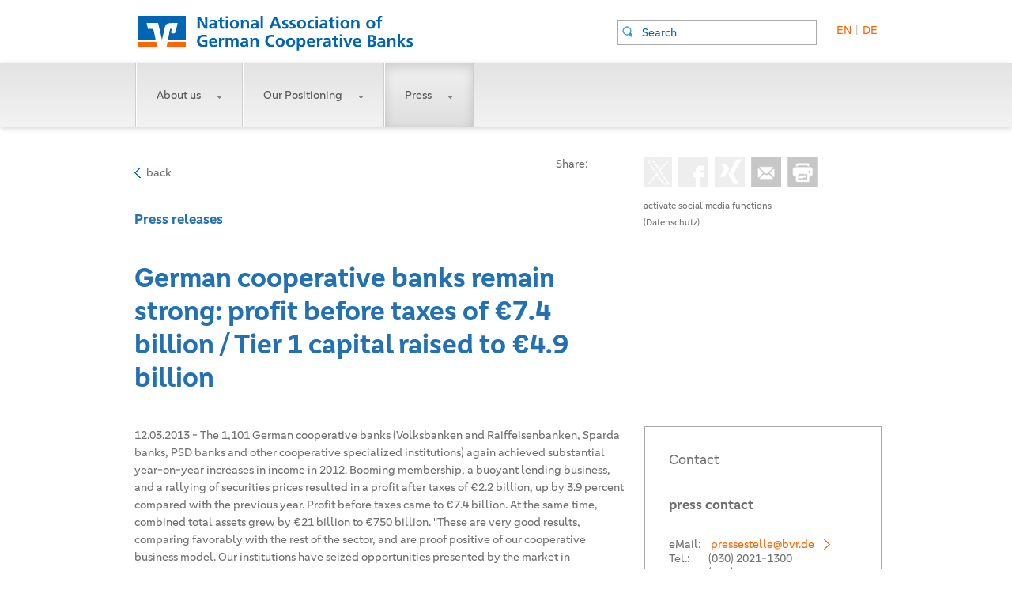

--- FILE ---
content_type: text/html;charset=utf-8
request_url: https://www.bvr.de/Press/Press_releases/German_cooperative_banks_remain_strong_profit_before_taxes_of_Euro7_4_billion_Tier_1_capital_raised_to_Euro4_9_billion
body_size: 11073
content:
<!DOCTYPE html>
<html lang="de" prefix="og: http://ogp.me/ns#">
<head>
<script type="text/javascript">if(!navigator.cookieEnabled)window.location.href="https://www.bvr.de/p.nsf/jump.xsp?lang=en\u0026main=presse\u0026page=Press_releases/German_cooperative_banks_remain_strong_profit_before_taxes_of_Euro7_4_billion_Tier_1_capital_raised_to_Euro4_9_billion\u0026SessionID=C7A9129171FCC5169666408C5855E0E27B6AF542";</script>
<meta http-equiv="Content-Type" content="text/html; charset=utf-8">
<title>German cooperative banks remain strong: profit before taxes of &euro;7.4 billion / Tier 1 capital raised to &euro;4.9 billion - BVR - National Association of German Cooperative Banks</title>
<link rel="SHORTCUT ICON" href="/p.nsf/favicon.png">
<link rel="apple-touch-icon" href="https://static.bvr.de/image/bvr-touch-icon-iphone.png">
<link rel="apple-touch-icon" sizes="76x76" href="https://static.bvr.de/image/bvr-touch-icon-ipad.png">
<link rel="apple-touch-icon" sizes="120x120" href="https://static.bvr.de/image/bvr-touch-icon-iphone-retina.png">
<link rel="apple-touch-icon" sizes="152x152" href="https://static.bvr.de/image/bvr-touch-icon-ipad-retina.png">
<link rel="search" type="application/opensearchdescription+xml" title="BVR" href="https://www.bvr.de/p.nsf/suche_bvr.xml">
<meta content="IE=edge" http-equiv="X-UA-Compatible">
<meta name="dcterms.language" content="en">
<meta name="robots" content="index,follow">
<meta name="dcterms.rightsHolder" content="National Association of German Cooperative Banks - BVR">
<meta name="dcterms.creator" content="BVR, Bundesverband der Deutschen Volksbanken und Raiffeisenbanken, National Association of German Cooperative Banks">
<meta name="description" content="The National Association of German Cooperative Banks (BVR) is the umbrella association for the cooperative banking sector in Germany.">
<meta name="keywords" content="BVR, National Association of German Cooperative Banks, German Cooperative Banks, Banks, National Association">
<meta name="viewport" content="width=device-width,initial-scale=1.0, user-scalable=yes">
<meta name="apple-mobile-web-app-capable" content="yes">
<meta name="apple-mobile-web-app-status-bar-style" content="white-translucent">
<meta name="application-name" content="BVR.coop">
<meta name="msapplication-config" content="https://www.bvr.de/p.nsf/static_xml_ieconfig_en.xml">
<link rel="alternate" type="application/rss+xml" title="BVR.coop - Newsfeed" href="https://www.bvr.de/rss_en">
<meta name="msapplication-task" content="name=Homepage;action-uri=https://www.bvr.de;icon-uri=https://static.bvr.de/image/favicon.ico">
<meta content="article" property="og:type">
<meta content="2013-03-12" property="og:article:published_time">
<meta content="German cooperative banks remain strong: profit before taxes of &euro;7.4 billion / Tier 1 capital raised to &euro;4.9 billion" property="og:title">
<meta content="https://www.bvr.de/Press/Press_releases/German_cooperative_banks_remain_strong_profit_before_taxes_of_Euro7_4_billion_Tier_1_capital_raised_to_Euro4_9_billion" property="og:url">
<meta content="12.03.2013 - The 1,101 German cooperative banks (Volksbanken and Raiffeisenbanken, Sparda banks, PSD banks and other cooperative specialized institutions) again achieved substantial year-on-year increases in income in 2012. Booming membership, a buoyant lending business, and a rallying of securities prices resulted in a profit after taxes of &euro;2.2 billion, up by 3.9 percent compared with the previous year. Profit before taxes came to &euro;7.4 billion. At the same time, combined total assets grew by &euro;21 billion to &euro;750 billion. These are very good results, comparing favorably with the rest of the sector, and are proof positive of our cooperative business model. Our institutions have seized opportunities presented by the market in partnership with their 30 million or so customers, said Uwe Fr&ouml;hlich, President of the Bundesverband der Deutschen Volksbanken und Raffeisenbanken (BVR) [National Association of German Cooperative Banks]. Being a member of a cooperative bank has never been as popular as it is now, he added. Almost 350,000 new members joined during the reporting period, bringing the total to 17.3 million." property="og:description">
<meta content="de_DE" property="og:locale">
<meta content="bvr.de" property="og:site_name">
<meta name="twitter:card" content="summary">
<meta name="twitter:creator" content="@BVRPresse">
<meta name="twitter:site" content="@BVRPresse">
<meta name="twitter:title" content="German cooperative banks remain strong: profit before taxes of &euro;7.4 billion / Tier 1 capital raised to &euro;4.9 billion">
<meta name="twitter:description" content="12.03.2013 - The 1,101 German cooperative banks (Volksbanken and Raiffeisenbanken, Sparda banks, PSD banks and other cooperative specialized institutions) again achieved substantial year-on-year increases in income in 2012. Booming membership, a buoyant lending business, and a rallying of securities prices resulted in a profit after taxes of &euro;2.2 billion, up by 3.9 percent compared with the previous year. Profit before taxes came to &euro;7.4 billion. At the same time, combined total assets grew by &euro;21 billion to &euro;750 billion. These are very good results, comparing favorably with the rest of the sector, and are proof positive of our cooperative business model. Our institutions have seized opportunities presented by the market in partnership with their 30 million or so customers, said Uwe Fr&ouml;hlich, President of the Bundesverband der Deutschen Volksbanken und Raffeisenbanken (BVR) [National Association of German Cooperative Banks]. Being a member of a cooperative bank has never been as popular as it is now, he added. Almost 350,000 new members joined during the reporting period, bringing the total to 17.3 million." property="og:description">
<meta name="twitter:image" content="https://www.bvr.de/742202.png">
<meta name="twitter:url" content="https://www.bvr.de/Press/Press_releases/German_cooperative_banks_remain_strong_profit_before_taxes_of_Euro7_4_billion_Tier_1_capital_raised_to_Euro4_9_billion">
<link rel="alternate" hreflang="de" href="https://www.bvr.de/Presse/Pressemitteilung/Volksbanken_und_Raiffeisenbanken_weiter_stark_Vorsteuergewinn_7_4_Milliarden_Euro_Kernkapital_um_4_9_Milliarden_Euro_aufgestockt">
<link rel="alternate" hreflang="en" href="https://www.bvr.de/Press/Press_releases/German_cooperative_banks_remain_strong_profit_before_taxes_of_Euro7_4_billion_Tier_1_capital_raised_to_Euro4_9_billion">
<link rel="stylesheet" type="text/css" href="/xsp/.ibmxspres/.mini/css-1.9.7/3M13core.css&amp;Ddijit.css&amp;3M13dojo.css&amp;3M14defaultTheme.css&amp;3M14dojoTheme.css&amp;3M16lotusui30dojo.css&amp;3M17xsp.css&amp;3M17xspLTR.css&amp;3M17xspSF.css&amp;2Eeoneui302xsp.css.css">
<script type="text/javascript">var dojoConfig = {locale: 'de-de', parseOnLoad: true};</script>
<script type="text/javascript" src="/xsp/.ibmxspres/dojoroot-1.9.7/dojo/dojo.js"></script>
<script type="text/javascript">dojo.registerModulePath("extlib", "/xsp/.ibmxspres/.extlib");</script>
<script type="text/javascript" src="/xsp/.ibmxspres/.mini/dojo-1.9.7/.de-de/@Fi&amp;-dojo.fx.easing&amp;-dojox.fx&amp;-dojox.fx.scroll&amp;-dojox.image.Lightbox&amp;-dojox.image.LightboxNano&amp;-extlib.dijit.OneUIv302Dialog&amp;@Eya&amp;@Im.js"></script>
<script type="text/javascript">dojo.require("ibm.xsp.widget.layout.xspClientDojo")</script>
<script type="text/javascript">dojo.require("dojo.parser")</script>
<script type="text/javascript">dojo.require("extlib.theme.OneUIA11Y")</script>
<script type="text/javascript">dojo.require("dojox.image.Lightbox")</script>
<script type="text/javascript">dojo.require("dojox.image.LightboxNano")</script>
<script type="text/javascript">dojo.require("dojox.fx")</script>
<script type="text/javascript">dojo.require("dojox.fx.scroll")</script>
<script type="text/javascript">dojo.require("dojo.fx.easing")</script>
<script type="text/javascript">dojo.require("dojo.dom")</script>
<script type="text/javascript">dojo.require("dojo.dom-geometry")</script>
<script type="text/javascript">dojo.require("dojo.dom-style")</script>
<script type="text/javascript" src="https://static.bvr.de/js/jquery-1.9.1.js"></script>
<script type="text/javascript" src="https://static.bvr.de/js/jssor.slider-28.0.0.min.js"></script>
<script type="text/javascript" src="https://static.bvr.de/js/bootstrap-notify.min.js"></script>
<script type="text/javascript" src="https://static.bvr.de/js/jquery-ui.c.min.js"></script>
<link rel="stylesheet" type="text/css" href="/p.nsf/print.css" media="print">
<script type="text/javascript">dojo.require("dojo.fx")</script>
<script type="text/javascript">dojo.require("dojo.query")</script>
<script type="text/javascript">dojo.require("dojo.on")</script>
<script type="text/javascript">dojo.require("dojo.domReady")</script>
<script type="text/javascript">dojo.require("dojo.html")</script>
<script type="text/javascript">dojo.require("dijit.Dialog")</script>
<script type="text/javascript" src="https://static.bvr.de/js/audio-player.js"></script>
<script type="text/javascript">dojo.require("dijit.form.Form")</script>
<script type="text/javascript">dojo.require("ibm.xsp.widget.layout.TypeAhead")</script>
<script type="text/javascript">dojo.require("extlib.dijit.OneUIv302Dialog")</script>
<script type="text/javascript">dojo.require("dijit.form.TextBox")</script>
<link rel="stylesheet" type="text/css" href="/p.nsf/xsp/.ibmmodres/.css/bvr.css&amp;detailpage.css&amp;content.css&amp;bvr-dump-20241101.css&amp;carousel.css&amp;tundrahelper.css&amp;clarahelper.css">
<script type="text/javascript" src="/p.nsf/xsp/.ibmmodres/.js/helperCore.js&amp;dojoScrollMod.js&amp;xDummy%5B202250703%5D.js&amp;carousel_home.js&amp;carousel_news.js&amp;audioplayer_setup.js"></script>
</head>
<body>
<form id="view:_id1" method="post" action="/p.nsf/index.xsp?lang=en&amp;docId=783D405DC1015B07C1257D2500486863" enctype="multipart/form-data" dojoType="dijit.form.Form">
<script type="application/ld+json">
{ "@context": "http://schema.org", "@type": "WebSite", "url":"https://www.bvr.de/", "potentialAction": { "@type":"SearchAction", "target":"https://www.bvr.de/p.nsf/index.xsp?lang=en&docId=4A94F16FADD5614CC1257D07003B92FB&q={search_term_string}", "query-input":"required name=search_term_string" } }
</script>
<script type="application/ld+json">
{"@context":"http://schema.org","@type":"Organization","name":"National Association of German Cooperative Banks (BVR)","alternateName":"BVR","description":"The National Association of German Cooperative Banks (BVR) is the umbrella association for the cooperative banking sector in Germany.","logo" :"https://www.bvr.de/pix/header/bvr-logo.png","url":"https://www.bvr.de","email":"info(at)bvr.de","telephone":"+49-30-2021-0","faxNumber":"+49-30-2021-1900","sameAs":["https://www.facebook.com/pages/Bundesverband-der-Deutschen-Volksbanken-Raiffeisenbanken-BVR/129280353797801","https://twitter.com/BVRPresse","https://www.xing.com/companies/bundesverbandderdeutschenvolksbankenundraiffeisenbanken"],"address":{"@type":"PostalAddress","addressLocality":"Berlin, Germany","postalCode":"10785","streetAddress":"Schellingstrasse 4", "addressRegion":"Berlin"},"contactPoint":[{"@type":"ContactPoint","telephone":"+49-30-2021-0","contactType":"customer service"}],"location":{ "@type":"Place","geo":{"@type":"GeoCoordinates","latitude":"52.50513","longitude":"13.37298"}}}
</script>
<div id="view:_id1:_id6:head" class="head">
<a id="view:_id1:_id6:home" href="/p.nsf/index.xsp" class="headerHomeLink"><img id="view:_id1:_id6:image1" src="/p.nsf/bvr-logoc.svg" alt="BVR Logo" style="max-height:80px;height:100%;width:auto;margin:0px;margin-left:-15px;" class="headerHomeLinkStickyBox"></a><a id="view:_id1:_id6:switchlangDE" href="#" class="headerLink">DE</a><span id="view:_id1:_id6:label1" class="headerPipe">|</span><a id="view:_id1:_id6:switchlangEN" href="#" class="headerLink">EN</a><a id="view:_id1:_id6:basket" href="https://www.bvr.de/warenkorb" style="display:none;visibility:hidden!important" class="headerHomeShop" title="Warenkorb anzeigen"><img id="view:_id1:_id6:image2" src="/p.nsf/Sammelmappe_02.png" alt="Warenkorb anzeigen" class="xspImage"></a><span id="view:_id1:_id6:_id11" dojoType="ibm.xsp.widget.layout.data.TypeAheadReadStore" jsId="view__id1__id6__id11" minChars="2" mode="partial"></span>
<input type="text" id="view:_id1:_id6:suche" name="view:_id1:_id6:suche" class="headerSuche" placeholder="Search" dojoType="ibm.xsp.widget.layout.TypeAhead" store="view__id1__id6__id11"><a id="view:_id1:_id6:link4" href="https://intern.bvr.de" style="visibility:hidden!important" class="headerLogin linkArrow" target="_blank">Mitglieder-Login</a></div>
<script type="text/javascript">
dojo.ready(function() {
				//dojo.connect(dojo.query("body"), dojox.gesture.swipe, function(e){mobilInteraction(e,"view:_id1:_id13:searchpanel_m")});
				dojo.connect(window,'onscroll',this,scroolMobil);
				});
</script>
<a id="headmobilAnker" name="headmobilAnker"></a><div class="headmobil" id="headmobil"><a id="view:_id1:_id13:home" href="/p.nsf/index.xsp" class="headerHomeLink"><img id="view:_id1:_id13:image1" src="/p.nsf/bvr-logo-small.png" alt="bvrlogosmall" class="xspImage"></a><a id="view:_id1:_id13:link2" href="#" class="headerMenuLink"><img id="view:_id1:_id13:image2" src="/p.nsf/mobile_menu.png" alt="menu_mobil" class="xspImage"></a><a id="view:_id1:_id13:link1" href="#" class="headerSearchLink"><img id="view:_id1:_id13:image3" src="/p.nsf/Lupe_03.png" alt="search" class="xspImage"></a><a id="view:_id1:_id13:basket" href="https://www.bvr.de/warenkorb" style="display:none;visibility:hidden!important" class="headerHomeShop" title="Warenkorb anzeigen"><img id="view:_id1:_id13:image4" src="/p.nsf/Sammelmappe_02.png" alt="Warenkorb anzeigen" class="xspImage"></a></div><div id="view:_id1:_id13:searchpanel_m" style="display:none;" class="searchpanel_mobil">
<input type="text" id="view:_id1:_id13:suche" name="view:_id1:_id13:suche" style="max-width:86%;" class="newsSuche" placeholder="Search"></div>
<style>div.mobileMenu ul{height:160%;}</style><div class="mobileMenu" id="mobilmenuslider"><ul><li id="menumobilEBA" class="mmAbout_us"><a id="menumobilitemEBA" class=" " onclick="toggleMenuMobil('EBA')" href='#'>About us<img alt="Menu aufklappen" src="/p.nsf/menumobil_drop.png"></a><ul><li><a href="/About_us/Our_remit">Our remit </a></li><li><a href="/About_us/Our_social_engagement">Our social engagement</a></li><li><a href="/About_us/Cooperative_Financial_Network">Cooperative Financial Network</a></li><li><a href="/About_us/Our_protection_scheme">Our protection scheme</a></li></ul></li><li id="menumobilFFE" class="mmOur_Positioning"><a id="menumobilitemFFE" class=" " onclick="toggleMenuMobil('FFE')" href='#'>Our Positioning<img alt="Menu aufklappen" src="/p.nsf/menumobil_drop.png"></a><ul><li><a href="/Our_Positioning/Lobbying">Lobbying</a></li><li><a href="/Our_Positioning/Position_Papers">Position Papers </a></li><li><a href="/Our_Positioning/Lobbying_contacts">Lobbying contacts</a></li></ul></li><li id="menumobilDB2" class="mmPress"><a id="menumobilitemDB2" class=" " onclick="toggleMenuMobil('DB2')" href='#'>Press<img alt="Menu aufklappen" src="/p.nsf/menumobil_drop.png"></a><ul><li><a href="/Press/Press_releases">Press releases</a></li><li><a href="/Press/Facts_and_figures">Facts and figures</a></li><li><a href="/Press/Consolidated_Financial_Statements">Consolidated Financial Statements</a></li><li><a href="/Press/Press_contacts">Press contacts</a></li><li><a href="/Press/Newsletter_service">Newsletter service</a></li></ul></li><li id="menumobil103A" class="mmContact"><a id="menumobilitem103A" class="  noSub" onclick="toggleMenuMobil('103A')"</a></li><li class="onlymobile"><a href="https://intern.bvr.de" target="_blank" class="noSub">Member-Login</a></li><li class="onlymobile"><a href="javascript:void(0)"  onclick="switchLangto('de')" class="noSub">german/english</a></li></ul></div><a id="stickyBasket"></a><div id="view:_id1:_id21:menubg" class="menubg">
<nav><ul><li id="menuEBA" class="mmAbout_us"><a id="menuitemEBA" class=" " onclick="toggleMenu('EBA')" href='#'>About us<img alt="Menu aufklappen" src="/p.nsf/menu_drop.png"></a><ul><li><a href="/About_us/Our_remit">Our remit </a></li><li><a href="/About_us/Our_social_engagement">Our social engagement</a></li><li><a href="/About_us/Cooperative_Financial_Network">Cooperative Financial Network</a></li><li><a href="/About_us/Our_protection_scheme">Our protection scheme</a></li></ul></li><li id="menuFFE" class="mmOur_Positioning"><a id="menuitemFFE" class=" " onclick="toggleMenu('FFE')" href='#'>Our Positioning<img alt="Menu aufklappen" src="/p.nsf/menu_drop.png"></a><ul><li><a href="/Our_Positioning/Lobbying">Lobbying</a></li><li><a href="/Our_Positioning/Position_Papers">Position Papers </a></li><li><a href="/Our_Positioning/Lobbying_contacts">Lobbying contacts</a></li></ul></li><li id="menuDB2" class="mmPress"><a id="menuitemDB2" class=" " onclick="toggleMenu('DB2')" href='#'>Press<img alt="Menu aufklappen" src="/p.nsf/menu_drop.png"></a><ul><li><a href="/Press/Press_releases">Press releases</a></li><li><a href="/Press/Facts_and_figures">Facts and figures</a></li><li><a href="/Press/Consolidated_Financial_Statements">Consolidated Financial Statements</a></li><li><a href="/Press/Press_contacts">Press contacts</a></li><li><a href="/Press/Newsletter_service">Newsletter service</a></li></ul></li><li id="menu103A" class="mmContact"><a id="menuitem103A" class="  noSub" onclick="toggleMenu('103A')"</a></li><li class="onlymobile"><a href="https://intern.bvr.de" target="_blank" class="noSub">Member-Login</a></li><li class="onlymobile"><a href="javascript:void(0)"  onclick="switchLangto('de')" class="noSub">german/english</a></li></ul></nav></div>
<div id="view:_id1:_id21:includeBreadCrumb">
<br>
</div>
<style>div.swapimages div.articleLightBox.articleLightBoxImgCenter{
  height: 410px;
  vertical-align:middle;
  text-align: center;
}
div.swapimages div.articleLightBox.articleLightBoxImgCenter > img{
	width: auto;
    overflow: hidden;
    height: 100%;
}</style><div style="display:none;" class="hiddenbreadcrump" xmlns:v="http://rdf.data-vocabulary.org/#">
<span typeof="v:Breadcrumb"><a id="view:_id1:_id40:_id43:_id46" href="https://www.bvr.de/p.nsf/index.xsp#Press" class="xspLink" rel="v:url" property="v:title">Press</a><span rel="v:child">
<span typeof="v:Breadcrumb"><a id="view:_id1:_id40:_id43:_id49" href="https://www.bvr.de/Press/Press_releases" class="xspLink" rel="v:url" property="v:title">Press Releases</a><span rel="v:child">
<span typeof="v:Breadcrumb"><a id="view:_id1:_id40:_id43:_id52" href="https://www.bvr.de/Press/Press_releases" class="xspLink" rel="v:url" property="v:title">Press releases</a></span></span>
</span></span>
</span></div>
<script type="text/javascript">
dojo.ready(function() {
    
dojo.connect(window,'onresize',this,resizeContent );    

	});


</script>
<div id="view:_id1:_id40:mainwrapperP" class="mainwrapper" vocab="http://schema.org/" typeof="Newsarticle">
<div class="articleHeader">
<input type="hidden" id="view:_id1:_id40:_id60:pageurl" name="view:_id1:_id40:_id60:pageurl" value="https://www.bvr.de/Press/Press_releases/German_cooperative_banks_remain_strong_profit_before_taxes_of_Euro7_4_billion_Tier_1_capital_raised_to_Euro4_9_billion"><input type="hidden" id="view:_id1:_id40:_id60:hiddenHeadline" name="view:_id1:_id40:_id60:hiddenHeadline" value="German cooperative banks remain strong: profit before taxes of &euro;7.4 billion / Tier 1 capital raised to &euro;4.9 billion"><input type="hidden" id="view:_id1:_id40:_id60:hiddenHashtags" name="view:_id1:_id40:_id60:hiddenHashtags" value="bvr,Pressemitteilung"><input type="hidden" id="view:_id1:_id40:_id60:socialid" name="view:_id1:_id40:_id60:socialid" value="783D405DC1015B07C1257D2500486863"><input type="hidden" id="view:_id1:_id40:_id60:lang" name="view:_id1:_id40:_id60:lang" value=""><div style="z-index:50;" class="socialToolBar">
<div id="view:_id1:_id40:_id60:socialcontainer" class="Container">
<a id="view:_id1:_id40:_id60:drucker" href="#" class="print icons" title="Druckansicht" target="_blank"><img id="view:_id1:_id40:_id60:_id66" src="/p.nsf/ICO_print.png" alt="Druckansicht"></a><a id="view:_id1:_id40:_id60:weiterleiten_mobil" href="mailto:?subject=German%20cooperative%20banks%20remain%20strong%3A%20profit%20before%20taxes%20of%20%E2%82%AC7.4%20billion%20/%20Tier%201%20capital%20raised%20to%20%E2%82%AC4.9%20billion&amp;body=Sehr%20geehrte%20Damen%20und%20Herren%2C%20%0A%0AIhnen%20wurde%20ein%20Artikel%20auf%20BVR.de%20weiterempfohlen.%20%0A%0ALink%20zum%20Artikel%3A%0Ahttps%3A//www.bvr.de/Press/Press_releases/German_cooperative_banks_remain_strong_profit_before_taxes_of_Euro7_4_billion_Tier_1_capital_raised_to_Euro4_9_billion%0A%0AMit%20herzlichen%20Gr%C3%BC%C3%9Fen%0A%0AIhr%20BVR%20%0A" class="mail icons mobil" title="Artikel per E-Mail weiterempfehlen" target="_blank"><img id="view:_id1:_id40:_id60:_id68" src="/p.nsf/Mail_01.png" alt="Artikel per E-Mail weiterempfehlen"></a><a id="view:_id1:_id40:_id60:weiterleiten" href="#" class="mail icons" title="Artikel per E-Mail weiterempfehlen" target="_blank"><img id="view:_id1:_id40:_id60:_id70" src="/p.nsf/Mail_01.png" alt="Artikel per E-Mail weiterempfehlen"></a><a id="view:_id1:_id40:_id60:xingsocial" href="#" style="width:38px;height:38px;" class="xing icons" title="Artikel auf Xing teilen"><img id="view:_id1:_id40:_id60:_id72" src="/p.nsf/Xing.png" alt="Artikel auf Xing teilen" class="xspImage"></a><a id="view:_id1:_id40:_id60:fbsocial" href="#" class="facebook icons" title="Artikel auf Facebook teilen"><img id="view:_id1:_id40:_id60:_id74" src="/p.nsf/facebook.png" alt="Artikel auf Facebook teilen" class="xspImage"></a><a id="view:_id1:_id40:_id60:twsocial" href="#" class="twitter icons" title="Artikel auf X teilen"><img id="view:_id1:_id40:_id60:_id78" src="/p.nsf/X_03.png" alt="Artikel auf Twitter teilen" style="height:38px;" class="xspImage"></a><br>
<br>
<span id="view:_id1:_id40:_id60:socialinfotext" style="position: relative;" class="activate">
<a id="view:_id1:_id40:_id60:activatesocial" href="#" class="splink">activate social media functions</a><br><a id="view:_id1:_id40:_id60:_id85" href="https://www.bvr.de/Service/Datenschutz" class="activate_social_bvr udlink">(Datenschutz)</a><br>
<div id="view:_id1:_id40:_id60:activate_info_link_container" class="activate_info_link">
Please note you have to activate social media functions to share this content.</div>
</span>
</div>
<span>Share:</span></div>
<span id="view:_id1:_id40:_id60:refer_as_mail" style="display: none" draggable="false" autoOpen="false" autofocus="true" title="BVR - Send this article" class="dijitDialog socialrefermail"></span><script type="text/javascript">
dojo.connect(dojo.byId("view:_id1:_id40:_id60:activatesocial"), "onmouseover", function (e) {dojo.style(dojo.byId("view:_id1:_id40:_id60:socialcontainer"),"position","absolute");})
dojo.connect(dojo.byId("view:_id1:_id40:_id60:activatesocial"), "onmouseout", function (e) {if(dojo.hasClass(dojo.byId("view:_id1:_id40:_id60:socialcontainer"),"noabsolute")){dojo.style(dojo.byId("view:_id1:_id40:_id60:socialcontainer"),"position","");}})
</script>
<a id="view:_id1:_id40:link2" href="#" class="ReturnToHome">back</a></div>
<style>.articleText p,.articleTeaser {
     line-height:22px;
}</style><h2 class="ArticlePrintDateTop">12.03.2013</h2><span class="xspTextComputedField"><span style="display:none;" property="datePublished" content="2013-03-12" datetime="2013-03-12" >2013-03-12</span></span><article><h2 class="documentbereich" property="articleSection">Press releases</h2><h1 class="documentheadline" property="headline">German cooperative banks remain strong: profit before taxes of €7.4 billion / Tier 1 capital raised to €4.9 billion</h1><div class="mainarticle clearfix">
<div class="article">
<div class="articleTeaser">
<time datetime="2013-03-12">12.03.2013</time>&nbsp;-&nbsp;<span property="description">The 1,101 German cooperative banks (Volksbanken and Raiffeisenbanken, Sparda banks, PSD banks and other cooperative specialized institutions) again achieved substantial year-on-year increases in income in 2012. Booming membership, a buoyant lending business, and a rallying of securities prices resulted in a profit after taxes of €2.2 billion, up by 3.9 percent compared with the previous year. Profit before taxes came to €7.4 billion. At the same time, combined total assets grew by €21 billion to €750 billion. "These are very good results, comparing favorably with the rest of the sector, and are proof positive of our cooperative business model. Our institutions have seized opportunities presented by the market in partnership with their 30 million or so customers," said Uwe Fröhlich, President of the Bundesverband der Deutschen Volksbanken und Raffeisenbanken (BVR) [National Association of German Cooperative Banks]. "Being a member of a cooperative bank has never been as popular as it is now," he added. Almost 350,000 new members joined during the reporting period, bringing the total to 17.3 million.</span></div>
<div class="articleText" property="articleBody"><p dir="ltr">&quot;We are doing our homework and tackling the challenges of the future,&quot; explained Fr&ouml;hlich. He calls on politicians and regulators to act with a sense of proportion as far as banking regulation is concerned. In his opinion, the growing complexity and number of new regulatory measures is making the low-risk, dependable banking business of the cooperative financial network increasingly difficult. &quot;Given the many different steps being taken to regulate the banks at the moment, I ask myself whether politicians have lost sight of their primary aim of making the financial markets safe,&quot; continued Fr&ouml;hlich. He believes that Berlin and Brussels are imposing more and more regulation on the banks without analyzing the cumulative effects of their action.<br />
<br />
For example, the German government is rushing ahead of European legislation with its latest proposals regarding the separation of banks. This will create inconsistencies in the legislation in place across Europe. According to Fr&ouml;hlich, the crisis management directive drawn up in Brussels needs to give greater recognition to the positive role played by a respected bank-specific security system, such as the BVR&#39;s protection scheme. Proven mechanisms like this must be retained so that the local cooperative banks can continue to act as an anchor of stability in the German banking sector.&nbsp;<br />
<br />
<strong>Flourishing lending business</strong><br />
In 2012, the cooperative banking group benefited from a brisk lending business. The volume of loans extended to retail and corporate customers during the reporting period advanced by 4.4 percent, or &euro;19 billion, year on year to &euro;443 billion. Lending to corporate customers by the local cooperative banks rose at an above-average rate of 6.9 percent. The market as a whole generated growth of just 0.9 percent. Real-estate loans to retail customers increased by 3.4 percent to approximately &euro;180 billion. Encouragingly, deposits were able to keep up with this pace of growth despite the fierce competition for savings deposits in Germany. Deposits from non-banks totaled &euro;542 billion, an increase of &euro;18 billion or 3.5 percent.</p>

<p dir="ltr">There was a slight increase in net interest income, which rose by 0.4 percent to &euro;16.4 billion in the year under review. As a percentage of average total assets, the interest margin declined by 0.08 percentage points to 2.22 percent. Net fee and commission income grew slightly to reach &euro;4.1 billion but, as a percentage of total assets, decreased from 0.58 percent in 2011 to 0.56 percent in 2012.<br />
<br />
General and administrative expenses amounted to &euro;13.7 billion. The cost-income ratio, which indicates the efficiency of the cooperative banking group, went up slightly &ndash; by 1.4 percentage points &ndash; to 66.9 percent. By contrast, allowances for losses on loans and advances decreased from &euro;0.4 million in 2011 to &euro;0.3 million in 2012. Loan loss allowances were therefore considerably different from the long-term average.<br />
<br />
Fair value gains and losses on the measurement of securities benefited from the recovery of international financial and capital markets, improving significantly from a loss of &euro;0.7 billion in 2011 to a gain of &euro;0.7 billion in 2012. Consequently, operating profit after fair value measurement stood at &euro;7.6 billion, up by 5.3 percent year on year. Profit before taxes climbed by 5.8 percent to &euro;7.4 billion.<br />
<br />
Net income after taxes rose by 3.9 percent compared with 2011 to &euro;2.2 billion.<br />
<br />
In addition, the local cooperative banks paid &euro;3.1 billion into the fund for general banking risks in 2012, thereby strengthening reserves for the future. This contribution was 6.4 percent larger than in the previous year. The cooperative banking group further strengthened its already very healthy level of capital adequacy, with Tier 1 capital rising by &euro;4.9 billion to &euro;47.7 billion. The solvency ratio improved again, rising to 15.9 percent (2011: 15.6 percent).<br />
<br />
<strong>Outlook</strong><br />
Despite intense competition for retail customers and small &amp; medium-sized corporate customers, the BVR expects the local cooperative banks to gain further market share in customer business this year. The anticipated increase in volume will at least partly compensate for the difficulties presented by low interest rates, as a result of which the Group&#39;s overall earnings are predicted to be slightly lower in 2013 than they were last year.</p>
</div><br>
<div style="display:none;" property="publisher" vocab="http://schema.org/" typeof="Organization"><div property="logo" vocab="http://schema.org/" typeof="ImageObject"><img property="contentUrl" alt="BVR Logo" src="https://www.bvr.de/p.nsf/bvr-logob.png"/><meta property="url" content="https://www.bvr.de/p.nsf/bvr-logob.png"><meta property="width" content="378"><meta property="height" content="38"></div>    <span property="name" content="Bundesverband der deutschen Volksbanken und Raiffeisenbanken e.V. (BVR)">Bundesverband der deutschen Volksbanken und Raiffeisenbanken e.V. (BVR)</span> </div><div style="display:none;" property="author" vocab="http://schema.org/" typeof="Organization"><span property="name" content="Bundesverband der deutschen Volksbanken und Raiffeisenbanken e.V. (BVR)">Bundesverband der deutschen Volksbanken und Raiffeisenbanken e.V. (BVR)</span></div><div property="image" vocab="http://schema.org/" typeof="ImageObject" class="" style="display:none"><img property="contentUrl" alt="BVR Logo" class="resizeheight" src="https://www.bvr.de/p.nsf/bvr-logob.png"/><span style="display:none;" property="url" content="https://www.bvr.de/p.nsf/bvr-logob.png" /><span style="display:none;" property="width" content="378" /><span style="display:none;" property="height" content="38" /></div></div>
<div class="mainarticleRightInfos">
<aside class="right"><div class="infobox Ansprechparnter mobilpaddingbox">
<span class="Headline">Contact</span><span class="Name">press contact<br/></span><span class="Details">eMail: <a  href="mailto:pressestelle@bvr.de" class="email">pressestelle@bvr.de</a><br />Tel.: <a style="padding-left:20px;" href="tel:+493020211300" class="telefon">(030) 2021-1300</a><br />Fax: <span style="padding-left:20px;">(030) 2021-1905</span></span></div>
</aside></div>
</div>
</article><script type="text/javascript">
dojo.query("div.infobox.Website,div.infobox.Download").connect("onclick", function(node){
document.getElementById((this.id).replace("box","link")).click()
});
</script>
<div class="DetailPrintFooter">
BVR&nbsp;-&nbsp;<span id="view:_id1:_id40:computedField1" class="xspTextComputedField">12.03.2013, 15:47:50</span><div style="display:none"><span property="datePublished" content="2014-07-30T15:10:53.00+0200" /><span property="dateModified" content="2023-09-19T13:39:38.00+0200" /></div><br>
URL:&nbsp;<link property="mainEntityOfPage" href="https://www.bvr.de/Press/Press_releases/German_cooperative_banks_remain_strong_profit_before_taxes_of_Euro7_4_billion_Tier_1_capital_raised_to_Euro4_9_billion" ><h1 itemprop="name">German cooperative banks remain strong: profit before taxes of €7.4 billion / Tier 1 capital raised to €4.9 billion</h1></a></div>
</div>
<div id="view:_id1:_id40:_id156:footerNL" class="footerNL">
<div class="wrapper">
<div id="view:_id1:_id40:_id156:panel1" class="Main clearfix">
<h1>Would you like to be kept informed?</h1><h3>Select the box below.</h3><div class="chooseNL clearfix">
<div id="view:_id1:_id40:_id156:_id169:0:NLBox" class="NLBox" dir="ltr">
<input id="view:_id1:_id40:_id156:_id169:0:Press_release" type="checkbox" name="view:_id1:_id40:_id156:_id169:0:Press_release" class="regular-checkbox big-checkbox" onchangeTrigger="early-onclick"><label for="view:_id1:_id40:_id156:_id169:0:Press_release" class="xspTextLabel"></label><div class="NLname">Press release</div></div>
</div>
<div id="view:_id1:_id40:_id156:SubmitNL" class="SubmitNL clearfix">
<span role="alert"></span><div class="SubmitNLInputContainer">
<span><label id="view:_id1:_id40:_id156:label_nl_name" for="view:_id1:_id40:_id156:nl_name" class="xspTextLabel">Last name*</label></span>
<input type="text" id="view:_id1:_id40:_id156:nl_name" name="view:_id1:_id40:_id156:nl_name" aria-required="true" class="input_field" autocomplete="section-blue ordernl family-name"></div>
<div style="margin-right: 0px;" class="SubmitNLInputContainer">
<span><label id="view:_id1:_id40:_id156:label_nl_vorname" for="view:_id1:_id40:_id156:nl_vorname" class="xspTextLabel">First name*</label></span>
<input type="text" id="view:_id1:_id40:_id156:nl_vorname" name="view:_id1:_id40:_id156:nl_vorname" aria-required="true" class="input_field" autocomplete="section-blue ordernl given-name"></div>
<div class="SubmitNLInputContainer">
<span><label id="view:_id1:_id40:_id156:label_nl_redaktion" for="view:_id1:_id40:_id156:nl_redaktion" class="xspTextLabel">Editorial department/company*</label></span>
<input type="text" id="view:_id1:_id40:_id156:nl_redaktion" name="view:_id1:_id40:_id156:nl_redaktion" class="input_field" autocomplete="section-blue ordernl organization"></div>
<div style="margin-right: 0px;" class="SubmitNLInputContainer">
<span><label id="view:_id1:_id40:_id156:label_nl_street" for="view:_id1:_id40:_id156:nl_street" class="xspTextLabel">Street*</label></span>
<input type="text" id="view:_id1:_id40:_id156:nl_street" name="view:_id1:_id40:_id156:nl_street" class="input_field" autocomplete="section-blue ordernl street-address"></div>
<div class="SubmitNLInputContainer">
<span><label id="view:_id1:_id40:_id156:label_nl_mail" for="view:_id1:_id40:_id156:nl_mail" class="xspTextLabel">Email*</label></span>
<input type="text" id="view:_id1:_id40:_id156:nl_mail" name="view:_id1:_id40:_id156:nl_mail" aria-required="true" class="input_field" autocomplete="section-blue ordernl email"></div>
<div class="SubmitNLInputContainer Small">
<span><label id="view:_id1:_id40:_id156:label_nl_plz" for="view:_id1:_id40:_id156:nl_plz" class="xspTextLabel">Zip Code*</label></span>
<input type="text" id="view:_id1:_id40:_id156:nl_plz" name="view:_id1:_id40:_id156:nl_plz" class="input_field" autocomplete="section-blue ordernl postal-code"></div>
<div style="margin-right: 0px;" class="SubmitNLInputContainer Small">
<span><label id="view:_id1:_id40:_id156:label_nl_ort" for="view:_id1:_id40:_id156:nl_ort" class="xspTextLabel">City*</label></span>
<input type="text" id="view:_id1:_id40:_id156:nl_ort" name="view:_id1:_id40:_id156:nl_ort" class="input_field" autocomplete="section-blue ordernl address-level2"></div>
<div class="SubmitNLInputContainer">
<span><label id="view:_id1:_id40:_id156:label_nl_phone" for="view:_id1:_id40:_id156:nl_phone" class="xspTextLabel">Tel.*</label></span>
<input type="text" id="view:_id1:_id40:_id156:nl_phone" name="view:_id1:_id40:_id156:nl_phone" class="input_field" autocomplete="section-blue ordernl tel"></div>
<div style="margin-right: 0px;" class="SubmitNLInputContainer CaptchaBreak">
<div id="view:_id1:_id40:_id156:_id190:pnlCaptcha" class="NLcaptchafloat">
<a id="view:_id1:_id40:_id156:_id190:link1" href="#" class="xspLink" title="Please click on the number box to other numbers." tabindex="-1"><img id="view:_id1:_id40:_id156:_id190:imgCaptcha" src="/p.nsf/getCaptcha.xsp?21" alt="Please click on the number box to other numbers." class="xspImage"></a><br>
<span style="font-size:9px">Click the image to generate a new.</span>
</div>
<div id="view:_id1:_id40:_id156:_id190:pnlInputboxHolder" style="padding-left:20px;" class="NLcaptchafloat">
<span>Please enter the numbers</span>
<input dojoType="dijit.form.TextBox" aria-required="true" class="input_field" id="view:_id1:_id40:_id156:_id190:inputCaptcha" name="view:_id1:_id40:_id156:_id190:inputCaptcha"></div>
</div>
<div class="SubmitNLInputContainer">
<span>Die&nbsp;<a href="/Service/Datenschutz" target="_blank">Datenschutzbestimmungen</a>&nbsp;habe&nbsp;ich&nbsp;zur&nbsp;Kenntnis&nbsp;genommen.</span></div>
<p class="clearfix"></p><a id="view:_id1:_id40:_id156:send_nl_data" href="#" style="padding-top:20px;float:right;padding-bottom: 20px;" class="newsletterSendBtn"><img id="view:_id1:_id40:_id156:image1" src="/p.nsf/bestellen_en_order.jpg" alt="Newsletter Bestellen" class="xspImage"></a></div>
</div>
</div>
</div>
<div id="Basketcansticky" style="width:0px;height:0px;"></div><div id="view:_id1:_id281:menubg" class="footerbg">
<footer><div class="footerLinks"><p dir="ltr"><a href="/About_us/Our_remit" style="padding: 0px 25px 0px 0px;text-align: left;">The&nbsp;BVR</a><a href="/About_us/Cooperative_Financial_Network" style="padding: 0px 25px 0px 25px;text-align: left;">Cooperative&nbsp;Financial&nbsp;Network</a><a href="/Press/Facts_and_figures" style="padding: 0px 25px 0px 25px;text-align: left;">Facts&nbsp;and&nbsp;figures</a><a href="/Press/Press_releases" style="padding: 0px 25px 0px 25px;text-align: left;">Press</a><a href="/Service/Legal_notice" style="padding: 0px 25px 0px 25px;text-align: left;">Legal&nbsp;notice</a><a href="/Service/Datenschutz" style="padding: 0px 25px 0px 25px;text-align: left;">Data protection</a><a href="/Contact/Would_you_like_to_ask_us_anything" style="padding: 0px 0px 0px 25px;">Contact</a></p>
</div><div class="asidecard" dir="ltr">
<h3><strong>Any questions?</strong></h3>
<strong style="display:none">National Association of German Cooperative Banks (BVR)</strong> <strong>Bundesverband der<br />
Deutschen Volksbanken und<br />
Raiffeisenbanken</strong><br />
Schellingstra&szlig;e 4<br />
10785 Berlin<br />
<a class="footerPhone" href="tel:+493020210">+49 (030) 2021-0</a> <a class="footerMail" href="mailto:info@bvr.de">info@bvr.de</a></div>

<div class="inksandapps" dir="ltr">
<h3><strong>Follow us</strong></h3>

<p><strong><a href="https://twitter.com/BVRPresse" target="_blank"><img alt="BVR@Twitter" src="/p.nsf/Twitter_01.png" style="width: 38px; height: 38px;" title="BVR@Twitter" /> </a>&nbsp; &nbsp; <a href="https://www.xing.com/companies/bundesverbandderdeutschenvolksbankenundraiffeisenbanken" target="_blank"> <img alt="BVR@Xing" src="/p.nsf/Xing.png" style="width: 38px; height: 38px;" title="BVR@Xing" /> </a>&nbsp; &nbsp;<a href="https://www.linkedin.com/company/national-association-of-german-cooperative-banks" target="_blank" text="undefined"> <img alt="BVR@linkedin" src="/p.nsf/bvr_linkedin_spot.png" style="width: 38px; height: 38px;" title="BVR@linkedin" /> </a>&nbsp; &nbsp; <a href="https://www.facebook.com/pages/Bundesverband-der-Deutschen-Volksbanken-Raiffeisenbanken-BVR/129280353797801" target="_blank"> <img alt="BVR@Facebook" src="/p.nsf/facebook.png" style="width: 38px; height: 38px;" title="BVR@Facebook" /> </a>&nbsp; &nbsp; <a href="/rss_en" target="_blank" text="undefined"> <img alt="RSS Feed" src="/p.nsf/RSS.png" style="width: 39px; height: 38px;" title="RSS Feed" /> </a>&nbsp; &nbsp;&nbsp;</strong></p>

<p dir="ltr">&nbsp;</p>

<p dir="ltr" style="line-height:15px;">&nbsp;</p>

<h3 dir="ltr"><strong>Visit us</strong></h3>

<p dir="ltr"><a class="appicons google" href="https://www.kununu.com/de/bundesverband-der-deutschen-volksbanken-und-raiffeisenbanken-ev-bvr/" target="_blank" text="Kununu Logo"><img alt="Kununu" src="https://static.bvr.de/image/kununu_logo_white.png" style="height:auto;" /></a></p>
</div>

<p dir="ltr">&nbsp;</p>

<p dir="ltr"><strong style="display:none">National Association of German Cooperative Banks (BVR)</strong><strong>Bundesverband der Deutschen Volksbanken und Raiffeisenbanken &copy; All Rights reserved.</strong></p>
</footer></div>

<input type="hidden" name="$$viewid" id="view:_id1__VUID" value="!aaxl4elf4xo43vesz6yt3wrk3!">
<input type="hidden" name="$$xspsubmitid">
<input type="hidden" name="$$xspexecid">
<input type="hidden" name="$$xspsubmitvalue">
<input type="hidden" name="$$xspsubmitscroll">
<input type="hidden" name="view:_id1" value="view:_id1"></form>
<script type="text/javascript">

function view__id1__id6__id12_clientSide_onClientLoad(thisEvent) {
dojo.ready(function() {
	stickyBasket();
    dojo.connect(window,'onscroll',this,stickyBasket);
});


}

function view__id1__id13__id14_clientSide_onclick(thisEvent) {
var effect = 'slide';var options = { direction: 'right' };var duration = 700;$('#mobilmenuslider').toggle(effect, options, duration);

}

function view__id1__id13__id15_clientSide_onclick(thisEvent) {
WipeInOutSearch("view:_id1:_id13:searchpanel_m");

}

function view__id1__id13__id16_clientSide_onkeypress(thisEvent) {
if (window.event.keyCode==13) return true;
else return false;

}

function view__id1__id40__id60__id63_clientSide_onmouseout(thisEvent) {
revsocialInfos("view:_id1:_id40:_id60:socialcontainer");

}

function view__id1__id40__id60__id73_clientSide_onclick(thisEvent) {
if(dojo.hasClass(dojo.byId("view:_id1:_id40:_id60:socialcontainer"),"active"))
	return true
else
	return false;

}

function view__id1__id40__id60__id75_clientSide_onclick(thisEvent) {
if(dojo.hasClass(dojo.byId("view:_id1:_id40:_id60:socialcontainer"),"active"))
	return true
else
	return false;

}

function view__id1__id40__id60__id79_clientSide_onclick(thisEvent) {
if(dojo.hasClass(dojo.byId("view:_id1:_id40:_id60:socialcontainer"),"active"))
	return true
else
	return false;

}

function view__id1__id40__id60__id82_clientSide_onclick(thisEvent) {
activatesocial("view:_id1:_id40:_id60:socialcontainer","view:_id1:_id40:_id60:fbsocial","view:_id1:_id40:_id60:twsocial","view:_id1:_id40:_id60:xingsocial","view:_id1:_id40:_id60:activatesocial","view:_id1:_id40:_id60:pageurl","view:_id1:_id40:_id60:hiddenHeadline","view:_id1:_id40:_id60:hiddenHashtags","view:_id1:_id40:_id60:socialid");

}

function view__id1__id40__id60__id83_clientSide_onmouseover(thisEvent) {
showsocialInfos("view:_id1:_id40:_id60:socialcontainer");

}

function view__id1__id40__id60__id89_clientSide_onClientLoad(thisEvent) {
initsocial("view:_id1:_id40:_id60:fbsocial","view:_id1:_id40:_id60:twsocial","view:_id1:_id40:_id60:xingsocial");

}

function view__id1__id40__id90_clientSide_onclick(thisEvent) {
history.back()

}

function view__id1__id40__id156__id169_0__id170_clientSide_onclick(thisEvent) {
switchNLcheckbox("view:_id1:_id40:_id156:send_nl_data");//switchNLcheckbox("view:_id1:_id40:_id156:SubmitNL");

}

function view__id1__id40__id156__id205_clientSide_onClientLoad(thisEvent) {
switchNLcheckbox("view:_id1:_id40:_id156:send_nl_data");

}

function view__id1__id40__id216_clientSide_onClientLoad(thisEvent) {
resizeContent();

}

XSP.addOnLoad(function() {
XSP.attachEvent("view:_id1:_id6:_id8", "view:_id1:_id6:switchlangDE", "onclick", null, true, 1);
XSP.attachEvent("view:_id1:_id6:_id9", "view:_id1:_id6:switchlangEN", "onclick", null, true, 1);
XSP.attachEvent("view:_id1:_id6:_id10", "view:_id1:_id6:suche", "onchange", null, true, 1);
XSP.attachEvent("view:_id1:_id6:_id12", "view:_id1:_id6", "onClientLoad", view__id1__id6__id12_clientSide_onClientLoad, false, 2);
XSP.attachEvent("view:_id1:_id13:_id14", "view:_id1:_id13:link2", "onclick", view__id1__id13__id14_clientSide_onclick, false, 2);
XSP.attachEvent("view:_id1:_id13:_id15", "view:_id1:_id13:link1", "onclick", view__id1__id13__id15_clientSide_onclick, false, 2);
XSP.attachEvent("view:_id1:_id13:_id16", "view:_id1:_id13:suche", "onkeypress", view__id1__id13__id16_clientSide_onkeypress, true, 1);
XSP.attachEvent("view:_id1:_id13:_id17", "view:_id1:_id13:suche", "onchange", null, true, 1);
XSP.attachEvent("view:_id1:_id40:_id60:_id63", "view:_id1:_id40:_id60:socialcontainer", "onmouseout", view__id1__id40__id60__id63_clientSide_onmouseout, false, 2);
XSP.attachPartial("view:_id1:_id40:_id60:_id67", "view:_id1:_id40:_id60:drucker", null, "onclick", function(){}, 0, "view:_id1:_id40:_id60:drucker");
XSP.attachPartial("view:_id1:_id40:_id60:_id69", "view:_id1:_id40:_id60:weiterleiten_mobil", null, "onclick", function(){}, 1, "view:_id1:_id40:_id60:socialcontainer");
XSP.attachPartial("view:_id1:_id40:_id60:_id71", "view:_id1:_id40:_id60:weiterleiten", null, "onclick", function(){}, 0, "view:_id1:_id40:_id60:weiterleiten");
XSP.attachPartial("view:_id1:_id40:_id60:_id73", "view:_id1:_id40:_id60:xingsocial", null, "onclick", view__id1__id40__id60__id73_clientSide_onclick, 1, "@none");
XSP.attachPartial("view:_id1:_id40:_id60:_id75", "view:_id1:_id40:_id60:fbsocial", null, "onclick", view__id1__id40__id60__id75_clientSide_onclick, 1, "@none");
XSP.attachPartial("view:_id1:_id40:_id60:_id79", "view:_id1:_id40:_id60:twsocial", null, "onclick", view__id1__id40__id60__id79_clientSide_onclick, 1, "@none");
XSP.attachEvent("view:_id1:_id40:_id60:_id82", "view:_id1:_id40:_id60:activatesocial", "onclick", view__id1__id40__id60__id82_clientSide_onclick, false, 2);
XSP.attachEvent("view:_id1:_id40:_id60:_id83", "view:_id1:_id40:_id60:activatesocial", "onmouseover", view__id1__id40__id60__id83_clientSide_onmouseover, false, 2);
XSP.attachEvent("view:_id1:_id40:_id60:_id89", "view:_id1:_id40:_id60", "onClientLoad", view__id1__id40__id60__id89_clientSide_onClientLoad, false, 2);
XSP.attachEvent("view:_id1:_id40:_id90", "view:_id1:_id40:link2", "onclick", view__id1__id40__id90_clientSide_onclick, false, 2);
XSP.attachEvent("view:_id1:_id40:_id156:_id169:0:_id170", "view:_id1:_id40:_id156:_id169:0:Press_release", "onclick", view__id1__id40__id156__id169_0__id170_clientSide_onclick, false, 2);
XSP.attachPartial("view:_id1:_id40:_id156:_id190:_id191", "view:_id1:_id40:_id156:_id190:link1", null, "onclick", function(){}, 0, "view:_id1:_id40:_id156:_id190:pnlCaptcha");
XSP.attachPartial("view:_id1:_id40:_id156:_id204", "view:_id1:_id40:_id156:send_nl_data", null, "onclick", function(){}, 2, "view:_id1:_id40:_id156:footerNL");
XSP.attachEvent("view:_id1:_id40:_id156:_id205", "view:_id1:_id40:_id156:panel1", "onClientLoad", view__id1__id40__id156__id205_clientSide_onClientLoad, false, 2);
XSP.attachEvent("view:_id1:_id40:_id216", "view:_id1:_id40", "onClientLoad", view__id1__id40__id216_clientSide_onClientLoad, false, 2);
}); 

</script>
</body>
</html>

--- FILE ---
content_type: text/html;charset=UTF-8
request_url: https://www.bvr.de/xsp/.ibmxspres/.extlib/dijit/templates/OneUIv302Dialog.html
body_size: 288
content:
<div class="lotusDialogWrapper" tabindex="-1" role="dialog" aria-labelledby="${id}_title">
	<div class="lotusDialogBorder">
		<div class='lotusDialog'>
			<div dojoAttachPoint="titleBar" class="lotusDialogHeader">
				<h1 id="dialogHeader" style="margin:0;" class="lotusHeading">
					<span dojoAttachPoint="titleNode" id="${id}_title"></span>
					
				</h1>
				<a dojoAttachPoint="closeButtonNode" title="${buttonCancel}" class="lotusDialogClose" href="javascript:;" dojoAttachEvent="onclick: onCancel" onclick="javascript: event.preventDefault()">
					<img aria-label="close button" alt="" src="${_blankGif}"><span class="lotusAltText">X</span></img>
				</a>
			</div>
			<div dojoAttachPoint="containerNode"></div>
		</div>
	</div>
</div>


--- FILE ---
content_type: image/svg+xml
request_url: https://www.bvr.de/p.nsf/bvr-logoc.svg
body_size: 5481
content:
<?xml version="1.0" encoding="utf-8"?>
<!-- Generator: Adobe Illustrator 28.0.0, SVG Export Plug-In . SVG Version: 6.00 Build 0)  -->
<svg version="1.1" id="EXPORT" xmlns="http://www.w3.org/2000/svg" xmlns:xlink="http://www.w3.org/1999/xlink" x="0px" y="0px"
	 viewBox="0 0 274.39 56.69" style="enable-background:new 0 0 274.39 56.69;" xml:space="preserve">
<g>
	<rect x="14.17" y="14.17" style="fill:#FFFFFF;" width="42.52" height="28.35"/>
</g>
<polygon style="fill:#FF6600;" points="14.17,37.56 14.17,42.52 31.29,42.52 30.17,37.56 "/>
<path style="fill:#FF6600;" d="M56.69,42.52v-4.96H40.4c-0.43,2.29-0.8,4.21-0.95,4.96H56.69z"/>
<path style="fill:#0066B3;" d="M22.76,25.78l-1.22-5.16h10.41l3.37,14.81h0.14l2.12-9.49c1.07-4.31,1.47-5.32,7.51-5.32h4.34
	c0,0-0.88,3.97-1.97,8.28c-0.42,1.64-4.04,1.45-3.86-0.09c0.02-0.16,0.19-1.31,0.33-2.14c0.2-1.18-1.18-1.33-1.42-0.16
	c-0.18,0.84-0.97,5-1.72,8.91h15.89V14.17H14.17v21.26H29.7l-2.16-9.64L22.76,25.78z"/>
<g>
	<path style="fill:#0066B3;" d="M73.32,21.45c0.24,0.48,0.41,0.81,0.63,1.29c0.09,0.24,0.17,0.4,0.27,0.64
		c-0.06-0.55-0.11-0.96-0.12-1.53c-0.03-0.38-0.03-0.64-0.03-1.02l-0.06-5.79h1.98v10.59h-2.52l-3.21-5.96
		c-0.62-1.09-0.69-1.26-1.14-2.35c0.08,0.9,0.1,1.53,0.13,2.44l0.04,5.87h-2V15.04h2.57l2.89,5.31L73.32,21.45z"/>
	<path style="fill:#0066B3;" d="M81.99,25.35c-0.58,0.34-1.19,0.42-1.75,0.42c-2.16,0-2.67-1.46-2.66-2.42
		c0.02-0.84,0.36-1.36,0.75-1.71c0.65-0.58,1.71-0.85,3.27-0.87h0.09c0.39,0,0.67,0.01,1.06,0.04c-0.03-0.36-0.03-0.79-0.29-1.16
		c-0.24-0.33-0.61-0.55-1.29-0.58h-0.19c-0.75,0.01-1.29,0.22-1.61,0.36c-0.15,0.07-0.42,0.18-0.79,0.48l-0.06-1.77
		c0.63-0.24,1.35-0.51,2.68-0.53c0.78-0.01,1.75,0.08,2.52,0.74c0.19,0.18,0.51,0.5,0.67,0.99c0.19,0.51,0.19,1.35,0.19,1.86v1.86
		c0,0.94,0.03,1.62,0.06,2.56h-1.82v-1.16C82.73,24.7,82.52,25.03,81.99,25.35z M80.9,24.4c0.46,0,1.63-0.27,1.86-1.73
		c0.03-0.22,0.04-0.58,0.04-0.6c-0.25-0.02-0.51-0.03-0.78-0.03c-1.08,0-1.89,0.17-2.24,0.76c-0.09,0.17-0.12,0.35-0.12,0.51
		C79.67,23.76,79.95,24.4,80.9,24.4z"/>
	<path style="fill:#0066B3;" d="M91.13,17.77v1.53h-1.85v3.45c0.05,0.75,0.3,1.3,1.2,1.3c0.33,0,0.6-0.09,0.72-0.12l0.05,1.61
		c-0.65,0.17-0.99,0.21-1.31,0.21c-0.87,0-1.48-0.25-1.84-0.57c-0.41-0.34-0.66-0.87-0.75-1.69c-0.04-0.39-0.03-0.74-0.03-0.89v-3.3
		H85.8v-1.53h1.51V16.2l1.96-0.63v2.21H91.13z"/>
	<path style="fill:#0066B3;" d="M94.65,16.33h-2.04v-1.89h2.04V16.33z M92.61,17.77h2.04v7.86h-2.04V17.77z"/>
	<path style="fill:#0066B3;" d="M102.18,17.97c1.67,0.74,2.07,2.24,2.16,2.66c0.12,0.5,0.12,0.92,0.12,1.08
		c0,2.17-1.28,3.38-2.48,3.81c-0.71,0.25-1.39,0.25-1.62,0.25c-0.49,0-0.99-0.06-1.47-0.22c-1.21-0.42-2.61-1.63-2.59-3.87
		c0.01-1.41,0.55-2.38,1.16-2.97c0.36-0.33,0.64-0.48,0.76-0.55c0.41-0.23,1.16-0.53,2.16-0.53C101,17.62,101.63,17.73,102.18,17.97
		z M99.03,23.61c0.24,0.29,0.48,0.42,0.57,0.47c0.34,0.18,0.69,0.18,0.79,0.18c0.58,0,0.97-0.25,1.2-0.46
		c0.45-0.42,0.72-1.12,0.71-2.19c-0.02-0.6-0.09-1.38-0.67-1.96c-0.27-0.27-0.63-0.51-1.23-0.51c-0.21,0-0.42,0.04-0.62,0.12
		c-0.25,0.09-0.48,0.25-0.55,0.33c-0.43,0.38-0.78,1.08-0.78,2.08C98.45,22.56,98.75,23.26,99.03,23.61z"/>
	<path style="fill:#0066B3;" d="M111.18,19.98c-0.13-0.26-0.3-0.42-0.58-0.56c-0.1-0.04-0.31-0.12-0.6-0.12
		c-0.13-0.01-0.58,0-1.02,0.35c-0.72,0.55-0.78,1.39-0.79,2.31v3.67h-2.05v-5.97c0-0.69-0.03-1.18-0.06-1.89h1.96v1.21
		c0.1-0.13,0.18-0.23,0.3-0.36c0.3-0.33,0.64-0.51,0.75-0.57c0.6-0.33,1.08-0.41,1.67-0.41c0.75,0,1.23,0.19,1.54,0.39
		c0.15,0.11,0.4,0.25,0.67,0.66c0.46,0.64,0.48,1.47,0.51,2.91v4.02h-2.02v-3.79C111.44,20.91,111.41,20.41,111.18,19.98z"/>
	<path style="fill:#0066B3;" d="M119.34,25.35c-0.58,0.34-1.19,0.42-1.75,0.42c-2.16,0-2.67-1.46-2.66-2.42
		c0.02-0.84,0.36-1.36,0.75-1.71c0.65-0.58,1.71-0.85,3.27-0.87h0.09c0.39,0,0.67,0.01,1.06,0.04c-0.03-0.36-0.03-0.79-0.29-1.16
		c-0.24-0.33-0.61-0.55-1.29-0.58h-0.19c-0.75,0.01-1.29,0.22-1.61,0.36c-0.15,0.07-0.42,0.18-0.79,0.48l-0.06-1.77
		c0.63-0.24,1.35-0.51,2.68-0.53c0.78-0.01,1.75,0.08,2.52,0.74c0.19,0.18,0.51,0.5,0.67,0.99c0.19,0.51,0.19,1.35,0.19,1.86v1.86
		c0,0.94,0.03,1.62,0.06,2.56h-1.82v-1.16C120.08,24.7,119.87,25.03,119.34,25.35z M118.25,24.4c0.46,0,1.63-0.27,1.86-1.73
		c0.03-0.22,0.04-0.58,0.04-0.6c-0.25-0.02-0.51-0.03-0.78-0.03c-1.08,0-1.89,0.17-2.24,0.76c-0.09,0.17-0.12,0.35-0.12,0.51
		C117.02,23.76,117.3,24.4,118.25,24.4z"/>
	<path style="fill:#0066B3;" d="M125.96,25.63h-2.04V14.17h2.04V25.63z"/>
	<path style="fill:#0066B3;" d="M142.43,25.63h-2.34l-0.92-2.42h-4.4l-0.9,2.42h-2.25l4.18-10.59h2.4L142.43,25.63z M138.51,21.51
		l-0.84-2.4c-0.27-0.83-0.45-1.41-0.69-2.25c-0.27,1.02-0.34,1.25-0.73,2.26l-0.81,2.38H138.51z"/>
	<path style="fill:#0066B3;" d="M146.61,19.15c-0.83,0-1.41,0.3-1.41,0.84c0,0.12,0.06,0.29,0.18,0.39
		c0.21,0.18,0.55,0.29,1.05,0.45c0.51,0.17,0.84,0.27,1.07,0.38c1.27,0.58,1.29,1.8,1.29,2.04c0,0.46-0.11,0.97-0.46,1.44
		c-0.48,0.62-1.11,0.83-1.28,0.89c-0.62,0.21-1.3,0.19-1.49,0.19c-0.87,0-1.42-0.13-2.29-0.34l0.11-1.71
		c0.36,0.17,1.05,0.51,1.96,0.51c0.83,0,1.39-0.33,1.39-0.84c0-0.52-0.6-0.71-0.96-0.84c-0.81-0.3-1.48-0.43-2.05-1.07
		c-0.29-0.3-0.54-0.73-0.54-1.41c0-0.51,0.15-1.07,0.67-1.58c0.93-0.88,2.36-0.84,2.5-0.84c0.74,0,1.33,0.13,2.07,0.3l-0.13,1.5
		C147.68,19.27,147.21,19.14,146.61,19.15z"/>
	<path style="fill:#0066B3;" d="M153.21,19.15c-0.83,0-1.41,0.3-1.41,0.84c0,0.12,0.06,0.29,0.18,0.39
		c0.21,0.18,0.55,0.29,1.05,0.45c0.51,0.17,0.84,0.27,1.07,0.38c1.27,0.58,1.29,1.8,1.29,2.04c0,0.46-0.11,0.97-0.46,1.44
		c-0.48,0.62-1.11,0.83-1.28,0.89c-0.62,0.21-1.3,0.19-1.49,0.19c-0.87,0-1.42-0.13-2.29-0.34l0.11-1.71
		c0.36,0.17,1.05,0.51,1.96,0.51c0.83,0,1.39-0.33,1.39-0.84c0-0.52-0.6-0.71-0.96-0.84c-0.81-0.3-1.48-0.43-2.05-1.07
		c-0.29-0.3-0.54-0.73-0.54-1.41c0-0.51,0.15-1.07,0.67-1.58c0.93-0.88,2.36-0.84,2.5-0.84c0.74,0,1.33,0.13,2.07,0.3l-0.13,1.5
		C154.28,19.27,153.81,19.14,153.21,19.15z"/>
	<path style="fill:#0066B3;" d="M162.39,17.97c1.67,0.74,2.07,2.24,2.16,2.66c0.12,0.5,0.12,0.92,0.12,1.08
		c0,2.17-1.28,3.38-2.48,3.81c-0.71,0.25-1.39,0.25-1.62,0.25c-0.49,0-0.99-0.06-1.47-0.22c-1.21-0.42-2.61-1.63-2.59-3.87
		c0.01-1.41,0.55-2.38,1.16-2.97c0.36-0.33,0.64-0.48,0.76-0.55c0.41-0.23,1.16-0.53,2.16-0.53
		C161.21,17.62,161.84,17.73,162.39,17.97z M159.24,23.61c0.24,0.29,0.48,0.42,0.57,0.47c0.34,0.18,0.69,0.18,0.79,0.18
		c0.58,0,0.97-0.25,1.2-0.46c0.45-0.42,0.72-1.12,0.71-2.19c-0.02-0.6-0.09-1.38-0.67-1.96c-0.27-0.27-0.63-0.51-1.23-0.51
		c-0.21,0-0.42,0.04-0.62,0.12c-0.25,0.09-0.48,0.25-0.55,0.33c-0.43,0.38-0.78,1.08-0.78,2.08
		C158.66,22.56,158.96,23.26,159.24,23.61z"/>
	<path style="fill:#0066B3;" d="M170.25,19.27c-1.26,0-1.86,0.75-2.1,1.42c-0.15,0.42-0.13,0.88-0.13,1c0,0.54,0.1,1.23,0.6,1.77
		c0.53,0.53,1.16,0.66,1.68,0.66c0.68,0,1.08-0.21,1.38-0.36l0.13,1.71c-0.38,0.11-1.02,0.3-1.92,0.3c-1.44,0-2.36-0.54-2.94-1.16
		c-0.06-0.08-0.09-0.12-0.15-0.18c-0.36-0.44-0.56-0.9-0.6-1.02c-0.3-0.76-0.3-1.51-0.3-1.77c0-1.28,0.38-2.08,0.83-2.62
		c0.45-0.55,0.96-0.83,1.14-0.93c0.41-0.2,0.83-0.32,1.23-0.38c0.09-0.02,0.52-0.08,0.88-0.08c0.76,0,1.29,0.17,1.6,0.25l-0.13,1.63
		C171.18,19.42,170.84,19.27,170.25,19.27z"/>
	<path style="fill:#0066B3;" d="M175.26,16.33h-2.04v-1.89h2.04V16.33z M173.22,17.77h2.04v7.86h-2.04V17.77z"/>
	<path style="fill:#0066B3;" d="M181.14,25.35c-0.58,0.34-1.18,0.42-1.75,0.42c-2.16,0-2.67-1.46-2.65-2.42
		c0.01-0.84,0.36-1.36,0.75-1.71c0.64-0.58,1.71-0.85,3.27-0.87h0.09c0.39,0,0.67,0.01,1.07,0.04c-0.03-0.36-0.03-0.79-0.29-1.16
		c-0.24-0.33-0.62-0.55-1.29-0.58h-0.2c-0.75,0.01-1.29,0.22-1.6,0.36c-0.15,0.07-0.42,0.18-0.79,0.48l-0.06-1.77
		c0.63-0.24,1.35-0.51,2.69-0.53c0.78-0.01,1.75,0.08,2.52,0.74c0.2,0.18,0.51,0.5,0.67,0.99c0.2,0.51,0.2,1.35,0.2,1.86v1.86
		c0,0.94,0.03,1.62,0.06,2.56H182v-1.16C181.88,24.7,181.67,25.03,181.14,25.35z M180.05,24.4c0.46,0,1.63-0.27,1.86-1.73
		c0.03-0.22,0.04-0.58,0.04-0.6c-0.25-0.02-0.51-0.03-0.78-0.03c-1.08,0-1.89,0.17-2.23,0.76c-0.09,0.17-0.12,0.35-0.12,0.51
		C178.82,23.76,179.1,24.4,180.05,24.4z"/>
	<path style="fill:#0066B3;" d="M190.28,17.77v1.53h-1.84v3.45c0.04,0.75,0.3,1.3,1.2,1.3c0.33,0,0.6-0.09,0.72-0.12l0.04,1.61
		c-0.64,0.17-0.99,0.21-1.3,0.21c-0.87,0-1.49-0.25-1.84-0.57c-0.41-0.34-0.66-0.87-0.75-1.69c-0.04-0.39-0.03-0.74-0.03-0.89v-3.3
		h-1.51v-1.53h1.51V16.2l1.96-0.63v2.21H190.28z"/>
	<path style="fill:#0066B3;" d="M193.8,16.33h-2.04v-1.89h2.04V16.33z M191.76,17.77h2.04v7.86h-2.04V17.77z"/>
	<path style="fill:#0066B3;" d="M201.33,17.97c1.67,0.74,2.07,2.24,2.16,2.66c0.12,0.5,0.12,0.92,0.12,1.08
		c0,2.17-1.28,3.38-2.47,3.81c-0.71,0.25-1.4,0.25-1.62,0.25c-0.5,0-0.99-0.06-1.47-0.22c-1.21-0.42-2.61-1.63-2.59-3.87
		c0.01-1.41,0.55-2.38,1.15-2.97c0.36-0.33,0.65-0.48,0.77-0.55c0.4-0.23,1.15-0.53,2.16-0.53
		C200.15,17.62,200.78,17.73,201.33,17.97z M198.18,23.61c0.24,0.29,0.48,0.42,0.57,0.47c0.34,0.18,0.69,0.18,0.79,0.18
		c0.58,0,0.97-0.25,1.2-0.46c0.45-0.42,0.72-1.12,0.71-2.19c-0.01-0.6-0.09-1.38-0.67-1.96c-0.27-0.27-0.63-0.51-1.23-0.51
		c-0.21,0-0.42,0.04-0.62,0.12c-0.25,0.09-0.48,0.25-0.55,0.33c-0.44,0.38-0.78,1.08-0.78,2.08
		C197.6,22.56,197.9,23.26,198.18,23.61z"/>
	<path style="fill:#0066B3;" d="M210.27,19.98c-0.13-0.26-0.3-0.42-0.58-0.56c-0.1-0.04-0.31-0.12-0.6-0.12
		c-0.13-0.01-0.58,0-1.02,0.35c-0.72,0.55-0.78,1.39-0.79,2.31v3.67h-2.05v-5.97c0-0.69-0.03-1.18-0.06-1.89h1.96v1.21
		c0.1-0.13,0.18-0.23,0.3-0.36c0.3-0.33,0.64-0.51,0.75-0.57c0.6-0.33,1.08-0.41,1.67-0.41c0.75,0,1.23,0.19,1.54,0.39
		c0.15,0.11,0.4,0.25,0.67,0.66c0.46,0.64,0.48,1.47,0.51,2.91v4.02h-2.02v-3.79C210.53,20.91,210.5,20.41,210.27,19.98z"/>
	<path style="fill:#0066B3;" d="M224.49,17.97c1.67,0.74,2.07,2.24,2.16,2.66c0.12,0.5,0.12,0.92,0.12,1.08
		c0,2.17-1.28,3.38-2.47,3.81c-0.71,0.25-1.4,0.25-1.62,0.25c-0.5,0-0.99-0.06-1.47-0.22c-1.21-0.42-2.61-1.63-2.59-3.87
		c0.01-1.41,0.55-2.38,1.15-2.97c0.36-0.33,0.65-0.48,0.77-0.55c0.4-0.23,1.15-0.53,2.16-0.53
		C223.31,17.62,223.94,17.73,224.49,17.97z M221.34,23.61c0.24,0.29,0.48,0.42,0.57,0.47c0.34,0.18,0.69,0.18,0.79,0.18
		c0.58,0,0.97-0.25,1.2-0.46c0.45-0.42,0.72-1.12,0.71-2.19c-0.01-0.6-0.09-1.38-0.67-1.96c-0.27-0.27-0.63-0.51-1.23-0.51
		c-0.21,0-0.42,0.04-0.62,0.12c-0.25,0.09-0.48,0.25-0.55,0.33c-0.44,0.38-0.78,1.08-0.78,2.08
		C220.76,22.56,221.06,23.26,221.34,23.61z"/>
	<path style="fill:#0066B3;" d="M232.34,15.81c-0.25,0-0.55,0.04-0.79,0.28c-0.36,0.35-0.38,0.87-0.39,1.68h1.77v1.53h-1.77v6.33
		h-2.03V19.3h-1.56v-1.53h1.56c0-0.6,0.01-1.38,0.21-1.98c0.27-0.83,0.78-1.18,1.17-1.38c0.6-0.29,1.26-0.27,1.42-0.27
		c0.42,0,0.69,0.04,1.12,0.12l-0.13,1.63C232.82,15.88,232.59,15.81,232.34,15.81z"/>
	<path style="fill:#0066B3;" d="M72.86,32.89c-0.22,0-1.21-0.03-2.07,0.46c-0.04,0.02-0.33,0.18-0.53,0.35
		c-0.69,0.6-1.18,1.54-1.17,2.97c0,0.2,0.01,0.79,0.22,1.42c0.53,1.53,1.77,2.01,2.28,2.14c0.48,0.14,0.99,0.14,1.12,0.14
		c0.64,0,1.06-0.14,1.35-0.21v-2.61h-2.22v-1.67h4.2v5.59c-0.54,0.2-0.79,0.25-1.05,0.32c-0.44,0.1-1.41,0.29-2.58,0.29
		c-2.1,0-3.48-0.71-4.3-1.61c-0.66-0.72-1.29-1.96-1.31-3.78c0-1.38,0.33-3,1.79-4.21c0.65-0.56,1.46-0.9,2.12-1.08
		c0.92-0.24,1.86-0.24,2.13-0.24c1.46,0.01,2.16,0.24,2.88,0.45l-0.15,1.89C74.99,33.23,74.18,32.89,72.86,32.89z"/>
	<path style="fill:#0066B3;" d="M79.83,39.49c0.52,0.87,1.44,1.05,2.1,1.05c0.6,0,1.25-0.14,1.84-0.44c0.24-0.1,0.54-0.31,0.6-0.34
		l0.03,1.75c-0.6,0.25-1.39,0.58-2.71,0.58c-0.22,0-1,0.01-1.77-0.27c-1.25-0.48-2.36-1.6-2.36-3.73c0-0.97,0.23-1.65,0.41-2.05
		c0.09-0.18,0.23-0.42,0.24-0.46c0.09-0.14,0.18-0.27,0.3-0.39c0.58-0.69,1.47-1.27,2.87-1.27c2.55,0,3.54,1.89,3.54,4
		c0,0.27,0,0.52-0.02,0.79h-5.35C79.56,38.75,79.64,39.19,79.83,39.49z M83.04,37.28c-0.03-0.44-0.08-0.87-0.39-1.29
		c-0.46-0.63-1.09-0.65-1.27-0.65c-0.12,0-0.96,0-1.47,0.77c-0.32,0.51-0.35,1.02-0.36,1.17H83.04z"/>
	<path style="fill:#0066B3;" d="M90.53,35.83c-0.24,0-1.39,0.01-1.81,1.29c-0.09,0.24-0.13,0.45-0.17,0.93
		c-0.01,0.3-0.01,0.51-0.01,0.81v3.08h-2.04v-5.82c0-0.75-0.02-1.29-0.04-2.04h1.92v1.89c0.1-0.41,0.17-0.57,0.27-0.76
		c0.46-0.86,1.23-1.23,1.95-1.23c0.18,0,0.38,0.03,0.55,0.06v1.9C91.02,35.9,90.83,35.83,90.53,35.83z"/>
	<path style="fill:#0066B3;" d="M102.14,41.93V37.9c0-0.97,0-1.63-0.5-2.02c-0.32-0.23-0.66-0.23-0.74-0.23
		c-0.42,0-0.69,0.18-0.85,0.32c-0.69,0.6-0.69,1.75-0.71,2.4c-0.02,0.2-0.02,0.35-0.02,0.56v3.01h-2.02v-4.47
		c0-0.45,0.01-1.18-0.5-1.61c-0.29-0.24-0.63-0.24-0.71-0.24c-0.12,0-0.51,0.03-0.87,0.31c-0.58,0.45-0.73,1.14-0.73,2.27v3.73
		h-2.04v-6.39l-0.04-1.47h1.95v1.2c0.24-0.33,0.36-0.48,0.53-0.61c0.79-0.71,1.79-0.72,1.96-0.72c0.63,0,1.42,0.2,1.96,0.99
		c0.12,0.2,0.17,0.3,0.25,0.5c0.18-0.3,0.32-0.45,0.44-0.57c0.85-0.94,1.99-0.9,2.19-0.9c0.24,0,1.41-0.03,2.08,1.23
		c0.36,0.69,0.38,1.35,0.38,2.03v4.72H102.14z"/>
	<path style="fill:#0066B3;" d="M110.07,41.65c-0.58,0.34-1.18,0.42-1.75,0.42c-2.16,0-2.67-1.46-2.65-2.42
		c0.01-0.84,0.36-1.36,0.75-1.71c0.64-0.58,1.71-0.85,3.27-0.87h0.09c0.39,0,0.67,0.01,1.07,0.04c-0.03-0.36-0.03-0.79-0.29-1.16
		c-0.24-0.33-0.62-0.55-1.29-0.58h-0.2c-0.75,0.01-1.29,0.22-1.6,0.36c-0.15,0.07-0.42,0.18-0.79,0.48l-0.06-1.77
		c0.63-0.24,1.35-0.51,2.69-0.53c0.78-0.01,1.75,0.08,2.52,0.74c0.2,0.18,0.51,0.5,0.67,0.99c0.2,0.51,0.2,1.35,0.2,1.86v1.86
		c0,0.94,0.03,1.62,0.06,2.56h-1.81v-1.16C110.81,41,110.6,41.33,110.07,41.65z M108.98,40.7c0.46,0,1.63-0.27,1.86-1.73
		c0.03-0.22,0.04-0.58,0.04-0.6c-0.25-0.02-0.51-0.03-0.78-0.03c-1.08,0-1.89,0.17-2.23,0.76c-0.09,0.17-0.12,0.35-0.12,0.51
		C107.75,40.06,108.03,40.7,108.98,40.7z"/>
	<path style="fill:#0066B3;" d="M119.73,36.28c-0.13-0.26-0.3-0.42-0.58-0.56c-0.1-0.04-0.31-0.12-0.6-0.12
		c-0.13-0.01-0.58,0-1.02,0.35c-0.72,0.55-0.78,1.39-0.79,2.31v3.67h-2.05v-5.97c0-0.69-0.03-1.18-0.06-1.89h1.96v1.21
		c0.1-0.13,0.18-0.23,0.3-0.36c0.3-0.33,0.64-0.51,0.75-0.57c0.6-0.33,1.08-0.41,1.67-0.41c0.75,0,1.23,0.19,1.54,0.39
		c0.15,0.11,0.4,0.25,0.67,0.66c0.46,0.64,0.48,1.47,0.51,2.91v4.02H120v-3.79C119.99,37.21,119.96,36.71,119.73,36.28z"/>
	<path style="fill:#0066B3;" d="M135.54,33.2c-0.73-0.27-1.51-0.3-1.72-0.3c-1.11-0.02-2.47,0.36-3.17,1.84
		c-0.15,0.31-0.36,0.96-0.34,1.79c0.01,1.18,0.51,2.86,2.19,3.52c0.27,0.12,0.74,0.24,1.4,0.24c0.52,0,1.35-0.11,1.86-0.3
		c0.17-0.04,0.26-0.11,0.41-0.17l0.12,1.89c-0.96,0.25-1.54,0.36-2.5,0.36c-0.78,0-1.54-0.08-2.28-0.32
		c-0.78-0.24-1.5-0.67-2.07-1.26c-0.48-0.48-0.84-1.07-1.08-1.7c-0.25-0.71-0.34-1.44-0.34-2.17c0-0.93,0.18-1.63,0.3-2.01
		c0.6-1.88,2.01-2.91,3.71-3.29c0.3-0.08,0.87-0.17,1.63-0.17c1.23,0.02,2,0.25,2.52,0.42l-0.17,1.82
		C135.83,33.34,135.72,33.28,135.54,33.2z"/>
	<path style="fill:#0066B3;" d="M143.24,34.27c1.67,0.74,2.07,2.24,2.16,2.66c0.12,0.5,0.12,0.92,0.12,1.08
		c0,2.17-1.28,3.38-2.47,3.81c-0.71,0.25-1.4,0.25-1.62,0.25c-0.5,0-0.99-0.06-1.47-0.22c-1.21-0.42-2.61-1.63-2.59-3.87
		c0.01-1.41,0.55-2.38,1.15-2.97c0.36-0.33,0.65-0.48,0.77-0.55c0.4-0.23,1.15-0.53,2.16-0.53
		C142.05,33.92,142.68,34.03,143.24,34.27z M140.09,39.91c0.24,0.29,0.48,0.42,0.57,0.47c0.34,0.18,0.69,0.18,0.79,0.18
		c0.58,0,0.97-0.25,1.2-0.46c0.45-0.42,0.72-1.12,0.71-2.19c-0.01-0.6-0.09-1.38-0.67-1.96c-0.27-0.27-0.63-0.51-1.23-0.51
		c-0.21,0-0.42,0.04-0.62,0.12c-0.25,0.09-0.48,0.25-0.55,0.33c-0.44,0.38-0.78,1.08-0.78,2.08
		C139.5,38.86,139.8,39.56,140.09,39.91z"/>
	<path style="fill:#0066B3;" d="M152.6,34.27c1.67,0.74,2.07,2.24,2.16,2.66c0.12,0.5,0.12,0.92,0.12,1.08
		c0,2.17-1.28,3.38-2.48,3.81c-0.71,0.25-1.39,0.25-1.62,0.25c-0.49,0-0.99-0.06-1.47-0.22c-1.21-0.42-2.61-1.63-2.59-3.87
		c0.01-1.41,0.55-2.38,1.16-2.97c0.36-0.33,0.64-0.48,0.76-0.55c0.41-0.23,1.16-0.53,2.16-0.53
		C151.41,33.92,152.04,34.03,152.6,34.27z M149.45,39.91c0.24,0.29,0.48,0.42,0.57,0.47c0.34,0.18,0.69,0.18,0.79,0.18
		c0.58,0,0.97-0.25,1.2-0.46c0.45-0.42,0.72-1.12,0.71-2.19c-0.02-0.6-0.09-1.38-0.67-1.96c-0.27-0.27-0.63-0.51-1.23-0.51
		c-0.21,0-0.42,0.04-0.62,0.12c-0.25,0.09-0.48,0.25-0.55,0.33c-0.43,0.38-0.78,1.08-0.78,2.08
		C148.86,38.86,149.16,39.56,149.45,39.91z"/>
	<path style="fill:#0066B3;" d="M156.38,45.2l0.04-2.64v-6.43c-0.01-0.75-0.01-1.29-0.06-2.05h1.95l0.04,1.21
		c0.09-0.11,0.32-0.45,0.66-0.72c0.36-0.29,1.04-0.65,1.94-0.65c0.69,0,1.18,0.21,1.47,0.38c1,0.57,1.71,1.77,1.71,3.6
		c0,0.96-0.21,2.43-1.14,3.34c-0.4,0.39-1.14,0.84-2.19,0.86c-0.51,0-1-0.11-1.5-0.39c-0.3-0.18-0.48-0.36-0.58-0.47
		c-0.1-0.12-0.18-0.22-0.29-0.36v4.32H156.38z M159.39,40.22c0.17,0.11,0.46,0.24,0.86,0.22c0.13,0,0.6-0.01,1.02-0.39
		c0.63-0.54,0.75-1.56,0.75-2.13c0-0.62-0.15-1.68-0.95-2.13c-0.33-0.17-0.64-0.18-0.73-0.18c-0.21,0-0.42,0.04-0.62,0.1
		c-0.75,0.29-1.29,1.07-1.29,2.33C158.43,39.14,158.78,39.86,159.39,40.22z"/>
	<path style="fill:#0066B3;" d="M167.63,39.49c0.52,0.87,1.44,1.05,2.1,1.05c0.6,0,1.25-0.14,1.84-0.44c0.24-0.1,0.54-0.31,0.6-0.34
		l0.03,1.75c-0.6,0.25-1.39,0.58-2.71,0.58c-0.22,0-1,0.01-1.77-0.27c-1.25-0.48-2.36-1.6-2.36-3.73c0-0.97,0.23-1.65,0.41-2.05
		c0.09-0.18,0.23-0.42,0.24-0.46c0.09-0.14,0.18-0.27,0.3-0.39c0.58-0.69,1.47-1.27,2.87-1.27c2.55,0,3.54,1.89,3.54,4
		c0,0.27,0,0.52-0.02,0.79h-5.35C167.36,38.75,167.43,39.19,167.63,39.49z M170.84,37.28c-0.03-0.44-0.08-0.87-0.39-1.29
		c-0.46-0.63-1.09-0.65-1.27-0.65c-0.12,0-0.96,0-1.47,0.77c-0.32,0.51-0.35,1.02-0.36,1.17H170.84z"/>
	<path style="fill:#0066B3;" d="M178.47,35.83c-0.24,0-1.4,0.01-1.82,1.29c-0.09,0.24-0.13,0.45-0.17,0.93
		c-0.01,0.3-0.01,0.51-0.01,0.81v3.08h-2.04v-5.82c0-0.75-0.01-1.29-0.04-2.04h1.92v1.89c0.11-0.41,0.17-0.57,0.27-0.76
		c0.46-0.86,1.23-1.23,1.95-1.23c0.18,0,0.38,0.03,0.56,0.06v1.9C178.97,35.9,178.77,35.83,178.47,35.83z"/>
	<path style="fill:#0066B3;" d="M184.23,41.65c-0.58,0.34-1.18,0.42-1.75,0.42c-2.16,0-2.67-1.46-2.65-2.42
		c0.01-0.84,0.36-1.36,0.75-1.71c0.64-0.58,1.71-0.85,3.27-0.87h0.09c0.39,0,0.67,0.01,1.07,0.04c-0.03-0.36-0.03-0.79-0.29-1.16
		c-0.24-0.33-0.62-0.55-1.29-0.58h-0.2c-0.75,0.01-1.29,0.22-1.6,0.36c-0.15,0.07-0.42,0.18-0.79,0.48l-0.06-1.77
		c0.63-0.24,1.35-0.51,2.69-0.53c0.78-0.01,1.75,0.08,2.52,0.74c0.2,0.18,0.51,0.5,0.67,0.99c0.2,0.51,0.2,1.35,0.2,1.86v1.86
		c0,0.94,0.03,1.62,0.06,2.56h-1.81v-1.16C184.97,41,184.76,41.33,184.23,41.65z M183.14,40.7c0.46,0,1.63-0.27,1.86-1.73
		c0.03-0.22,0.04-0.58,0.04-0.6c-0.25-0.02-0.51-0.03-0.78-0.03c-1.08,0-1.89,0.17-2.23,0.76c-0.09,0.17-0.12,0.35-0.12,0.51
		C181.91,40.06,182.19,40.7,183.14,40.7z"/>
	<path style="fill:#0066B3;" d="M193.37,34.07v1.53h-1.84v3.45c0.04,0.75,0.3,1.3,1.2,1.3c0.33,0,0.6-0.09,0.72-0.12l0.04,1.61
		c-0.64,0.17-0.99,0.21-1.3,0.21c-0.87,0-1.49-0.25-1.84-0.57c-0.41-0.34-0.66-0.87-0.75-1.69c-0.04-0.39-0.03-0.74-0.03-0.89v-3.3
		h-1.51v-1.53h1.51V32.5l1.96-0.63v2.21H193.37z"/>
	<path style="fill:#0066B3;" d="M196.89,32.63h-2.04v-1.89h2.04V32.63z M194.85,34.07h2.04v7.86h-2.04V34.07z"/>
	<path style="fill:#0066B3;" d="M201.84,38.62c0.12,0.36,0.19,0.6,0.27,0.96c0.08,0.3,0.11,0.51,0.17,0.81
		c0.13-0.72,0.25-1.23,0.46-1.95c0.11-0.31,0.17-0.55,0.27-0.87l1.14-3.49h2.05l-2.89,7.86h-2.29l-2.94-7.86h2.22l1.21,3.52
		C201.65,37.97,201.72,38.24,201.84,38.62z"/>
	<path style="fill:#0066B3;" d="M209.01,39.49c0.52,0.87,1.44,1.05,2.1,1.05c0.6,0,1.25-0.14,1.84-0.44c0.24-0.1,0.54-0.31,0.6-0.34
		l0.03,1.75c-0.6,0.25-1.39,0.58-2.71,0.58c-0.22,0-1,0.01-1.77-0.27c-1.25-0.48-2.36-1.6-2.36-3.73c0-0.97,0.23-1.65,0.41-2.05
		c0.09-0.18,0.23-0.42,0.24-0.46c0.09-0.14,0.18-0.27,0.3-0.39c0.58-0.69,1.47-1.27,2.87-1.27c2.55,0,3.54,1.89,3.54,4
		c0,0.27,0,0.52-0.02,0.79h-5.35C208.74,38.75,208.82,39.19,209.01,39.49z M212.22,37.28c-0.03-0.44-0.08-0.87-0.39-1.29
		c-0.46-0.63-1.09-0.65-1.27-0.65c-0.12,0-0.96,0-1.47,0.77c-0.32,0.51-0.35,1.02-0.36,1.17H212.22z"/>
	<path style="fill:#0066B3;" d="M225.54,31.61c0.12,0.04,0.6,0.22,0.99,0.66c0.33,0.36,0.64,0.9,0.64,1.74
		c0,0.54-0.12,1.21-0.71,1.74c-0.17,0.15-0.25,0.2-0.42,0.3c-0.09,0.04-0.34,0.18-0.58,0.24c-0.22,0.08-0.3,0.08-0.51,0.1
		c0.54,0.04,0.93,0.09,1.47,0.44c0.04,0.03,0.3,0.19,0.5,0.41c0.65,0.69,0.65,1.57,0.65,1.72c0,0.84-0.32,1.42-0.58,1.77
		c-0.95,1.19-2.4,1.19-3.42,1.2h-3.38V31.34h3.21C224.09,31.34,224.87,31.34,225.54,31.61z M222.89,35.63
		c0.92,0,1.49-0.08,1.88-0.53c0.21-0.24,0.29-0.58,0.29-0.82c0-0.3-0.09-0.53-0.15-0.63c-0.3-0.53-0.87-0.71-1.75-0.71
		c-0.32,0-0.54,0.01-0.87,0.01v2.66C222.48,35.62,222.68,35.63,222.89,35.63z M222.89,40.31h0.12c0.51,0,1.14-0.01,1.63-0.29
		c0.39-0.19,0.5-0.42,0.58-0.57c0.08-0.12,0.17-0.39,0.17-0.71c0-0.18-0.01-0.99-0.87-1.37c-0.42-0.18-0.83-0.2-1.25-0.2h-1v3.11
		C222.48,40.3,222.68,40.31,222.89,40.31z"/>
	<path style="fill:#0066B3;" d="M233,41.65c-0.58,0.34-1.18,0.42-1.75,0.42c-2.16,0-2.67-1.46-2.65-2.42
		c0.01-0.84,0.36-1.36,0.75-1.71c0.64-0.58,1.71-0.85,3.27-0.87h0.09c0.39,0,0.67,0.01,1.07,0.04c-0.03-0.36-0.03-0.79-0.29-1.16
		c-0.24-0.33-0.62-0.55-1.29-0.58h-0.2c-0.75,0.01-1.29,0.22-1.6,0.36c-0.15,0.07-0.42,0.18-0.79,0.48l-0.06-1.77
		c0.63-0.24,1.35-0.51,2.69-0.53c0.78-0.01,1.75,0.08,2.52,0.74c0.2,0.18,0.51,0.5,0.67,0.99c0.2,0.51,0.2,1.35,0.2,1.86v1.86
		c0,0.94,0.03,1.62,0.06,2.56h-1.81v-1.16C233.73,41,233.52,41.33,233,41.65z M231.9,40.7c0.46,0,1.63-0.27,1.86-1.73
		c0.03-0.22,0.04-0.58,0.04-0.6c-0.25-0.02-0.51-0.03-0.78-0.03c-1.08,0-1.89,0.17-2.23,0.76c-0.09,0.17-0.12,0.35-0.12,0.51
		C230.67,40.06,230.96,40.7,231.9,40.7z"/>
	<path style="fill:#0066B3;" d="M242.66,36.28c-0.13-0.26-0.3-0.42-0.58-0.56c-0.1-0.04-0.31-0.12-0.6-0.12
		c-0.13-0.01-0.58,0-1.02,0.35c-0.72,0.55-0.78,1.39-0.79,2.31v3.67h-2.05v-5.97c0-0.69-0.03-1.18-0.06-1.89h1.96v1.21
		c0.1-0.13,0.18-0.23,0.3-0.36c0.3-0.33,0.64-0.51,0.75-0.57c0.6-0.33,1.08-0.41,1.67-0.41c0.75,0,1.23,0.19,1.54,0.39
		c0.15,0.11,0.4,0.25,0.67,0.66c0.46,0.64,0.48,1.47,0.51,2.91v4.02h-2.02v-3.79C242.91,37.21,242.88,36.71,242.66,36.28z"/>
	<path style="fill:#0066B3;" d="M249.71,36.28l1.77-2.21h2.35l-2.92,3.46l3.3,4.39h-2.52l-1.73-2.38c-0.39-0.54-0.63-0.95-0.97-1.51
		v3.9h-2.03V30.47h2.03v6.78C249.24,36.88,249.44,36.62,249.71,36.28z"/>
	<path style="fill:#0066B3;" d="M258.35,35.45c-0.82,0-1.41,0.3-1.41,0.84c0,0.12,0.06,0.29,0.18,0.39
		c0.21,0.18,0.55,0.29,1.05,0.45c0.51,0.17,0.84,0.27,1.07,0.38c1.27,0.58,1.29,1.8,1.29,2.04c0,0.46-0.1,0.97-0.46,1.44
		c-0.48,0.62-1.11,0.83-1.27,0.89c-0.62,0.21-1.3,0.19-1.49,0.19c-0.87,0-1.42-0.13-2.29-0.34l0.11-1.71
		c0.36,0.17,1.05,0.51,1.96,0.51c0.83,0,1.39-0.33,1.39-0.84c0-0.52-0.6-0.71-0.96-0.84c-0.81-0.3-1.48-0.43-2.05-1.07
		c-0.29-0.3-0.54-0.73-0.54-1.41c0-0.51,0.15-1.07,0.67-1.58c0.93-0.88,2.36-0.84,2.5-0.84c0.74,0,1.33,0.13,2.07,0.3l-0.13,1.5
		C259.41,35.57,258.95,35.44,258.35,35.45z"/>
</g>
</svg>
